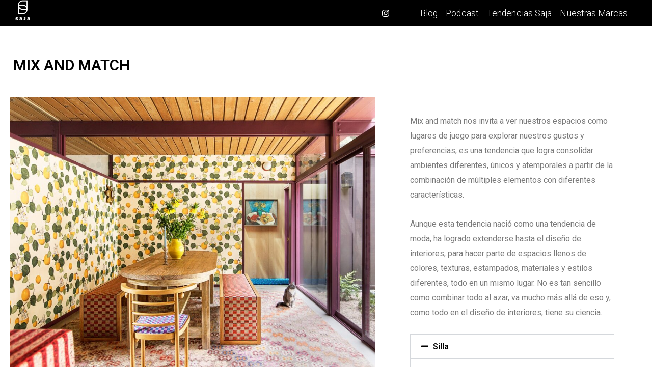

--- FILE ---
content_type: text/css
request_url: https://saja.estudiodussan.com/wp-content/uploads/elementor/css/post-7.css?ver=1699635130
body_size: 813
content:
.elementor-7 .elementor-element.elementor-element-84b09a3 > .elementor-container > .elementor-column > .elementor-widget-wrap{align-content:center;align-items:center;}.elementor-7 .elementor-element.elementor-element-84b09a3:not(.elementor-motion-effects-element-type-background), .elementor-7 .elementor-element.elementor-element-84b09a3 > .elementor-motion-effects-container > .elementor-motion-effects-layer{background-color:#000000;}.elementor-7 .elementor-element.elementor-element-84b09a3{transition:background 0.3s, border 0.3s, border-radius 0.3s, box-shadow 0.3s;margin-top:0px;margin-bottom:0px;padding:0px 0px 0px 0px;}.elementor-7 .elementor-element.elementor-element-84b09a3 > .elementor-background-overlay{transition:background 0.3s, border-radius 0.3s, opacity 0.3s;}.elementor-bc-flex-widget .elementor-7 .elementor-element.elementor-element-abf16e9.elementor-column .elementor-widget-wrap{align-items:center;}.elementor-7 .elementor-element.elementor-element-abf16e9.elementor-column.elementor-element[data-element_type="column"] > .elementor-widget-wrap.elementor-element-populated{align-content:center;align-items:center;}.elementor-7 .elementor-element.elementor-element-abf16e9.elementor-column > .elementor-widget-wrap{justify-content:center;}.elementor-7 .elementor-element.elementor-element-abf16e9 > .elementor-element-populated{margin:0px 0px 0px 0px;--e-column-margin-right:0px;--e-column-margin-left:0px;padding:0px 0px 0px 0px;}.elementor-7 .elementor-element.elementor-element-8766381 > .elementor-element-populated{margin:0px 0px 0px 0px;--e-column-margin-right:0px;--e-column-margin-left:0px;padding:0px 0px 0px 0px;}.elementor-7 .elementor-element.elementor-element-4a68c98{text-align:left;}.elementor-7 .elementor-element.elementor-element-a1238b3.elementor-column > .elementor-widget-wrap{justify-content:flex-end;}.elementor-7 .elementor-element.elementor-element-bfa4d29{--grid-template-columns:repeat(0, auto);--icon-size:16px;--grid-column-gap:5px;--grid-row-gap:0px;width:initial;max-width:initial;}.elementor-7 .elementor-element.elementor-element-bfa4d29 .elementor-widget-container{text-align:center;}.elementor-7 .elementor-element.elementor-element-bfa4d29 .elementor-social-icon{background-color:#02010100;}.elementor-7 .elementor-element.elementor-element-bfa4d29 .elementor-social-icon i{color:#FFFFFF;}.elementor-7 .elementor-element.elementor-element-bfa4d29 .elementor-social-icon svg{fill:#FFFFFF;}.elementor-7 .elementor-element.elementor-element-bfa4d29 .elementor-social-icon:hover i{color:#A1A1A1;}.elementor-7 .elementor-element.elementor-element-bfa4d29 .elementor-social-icon:hover svg{fill:#A1A1A1;}.elementor-7 .elementor-element.elementor-element-bfa4d29 > .elementor-widget-container{margin:0px 0px 0px 0px;padding:0px 0px 0px 0px;}.elementor-7 .elementor-element.elementor-element-da778fd .elementor-menu-toggle{margin:0 auto;}.elementor-7 .elementor-element.elementor-element-da778fd .elementor-nav-menu .elementor-item{font-family:"Roboto", Sans-serif;font-size:1.1em;font-weight:300;letter-spacing:0.1px;word-spacing:0px;}.elementor-7 .elementor-element.elementor-element-da778fd .elementor-nav-menu--main .elementor-item{color:#FFFFFF;fill:#FFFFFF;padding-left:8px;padding-right:8px;padding-top:1px;padding-bottom:1px;}.elementor-7 .elementor-element.elementor-element-da778fd .elementor-nav-menu--main .elementor-item:hover,
					.elementor-7 .elementor-element.elementor-element-da778fd .elementor-nav-menu--main .elementor-item.elementor-item-active,
					.elementor-7 .elementor-element.elementor-element-da778fd .elementor-nav-menu--main .elementor-item.highlighted,
					.elementor-7 .elementor-element.elementor-element-da778fd .elementor-nav-menu--main .elementor-item:focus{color:#9E9E9E;fill:#9E9E9E;}.elementor-7 .elementor-element.elementor-element-da778fd .elementor-nav-menu--main:not(.e--pointer-framed) .elementor-item:before,
					.elementor-7 .elementor-element.elementor-element-da778fd .elementor-nav-menu--main:not(.e--pointer-framed) .elementor-item:after{background-color:#BABABA;}.elementor-7 .elementor-element.elementor-element-da778fd .e--pointer-framed .elementor-item:before,
					.elementor-7 .elementor-element.elementor-element-da778fd .e--pointer-framed .elementor-item:after{border-color:#BABABA;}.elementor-7 .elementor-element.elementor-element-da778fd .e--pointer-framed .elementor-item:before{border-width:0px;}.elementor-7 .elementor-element.elementor-element-da778fd .e--pointer-framed.e--animation-draw .elementor-item:before{border-width:0 0 0px 0px;}.elementor-7 .elementor-element.elementor-element-da778fd .e--pointer-framed.e--animation-draw .elementor-item:after{border-width:0px 0px 0 0;}.elementor-7 .elementor-element.elementor-element-da778fd .e--pointer-framed.e--animation-corners .elementor-item:before{border-width:0px 0 0 0px;}.elementor-7 .elementor-element.elementor-element-da778fd .e--pointer-framed.e--animation-corners .elementor-item:after{border-width:0 0px 0px 0;}.elementor-7 .elementor-element.elementor-element-da778fd .e--pointer-underline .elementor-item:after,
					 .elementor-7 .elementor-element.elementor-element-da778fd .e--pointer-overline .elementor-item:before,
					 .elementor-7 .elementor-element.elementor-element-da778fd .e--pointer-double-line .elementor-item:before,
					 .elementor-7 .elementor-element.elementor-element-da778fd .e--pointer-double-line .elementor-item:after{height:0px;}.elementor-7 .elementor-element.elementor-element-da778fd .elementor-nav-menu--dropdown a, .elementor-7 .elementor-element.elementor-element-da778fd .elementor-menu-toggle{color:#FFFFFF;}.elementor-7 .elementor-element.elementor-element-da778fd .elementor-nav-menu--dropdown{background-color:#606060;}.elementor-7 .elementor-element.elementor-element-da778fd .elementor-nav-menu--dropdown a:hover,
					.elementor-7 .elementor-element.elementor-element-da778fd .elementor-nav-menu--dropdown a.elementor-item-active,
					.elementor-7 .elementor-element.elementor-element-da778fd .elementor-nav-menu--dropdown a.highlighted,
					.elementor-7 .elementor-element.elementor-element-da778fd .elementor-menu-toggle:hover{color:#606060;}.elementor-7 .elementor-element.elementor-element-da778fd .elementor-nav-menu--dropdown a:hover,
					.elementor-7 .elementor-element.elementor-element-da778fd .elementor-nav-menu--dropdown a.elementor-item-active,
					.elementor-7 .elementor-element.elementor-element-da778fd .elementor-nav-menu--dropdown a.highlighted{background-color:#FFFFFF;}.elementor-7 .elementor-element.elementor-element-da778fd > .elementor-widget-container{margin:0px 0px 0px 0px;padding:0px 0px 0px 0px;}.elementor-7 .elementor-element.elementor-element-da778fd{width:var( --container-widget-width, 59% );max-width:59%;--container-widget-width:59%;--container-widget-flex-grow:0;}.elementor-7 .elementor-element.elementor-element-da778fd.elementor-element{--align-self:center;--order:99999 /* order end hack */;--flex-grow:1;--flex-shrink:0;}@media(max-width:767px){.elementor-7 .elementor-element.elementor-element-8766381{width:40%;}.elementor-bc-flex-widget .elementor-7 .elementor-element.elementor-element-8766381.elementor-column .elementor-widget-wrap{align-items:center;}.elementor-7 .elementor-element.elementor-element-8766381.elementor-column.elementor-element[data-element_type="column"] > .elementor-widget-wrap.elementor-element-populated{align-content:center;align-items:center;}.elementor-7 .elementor-element.elementor-element-8766381 > .elementor-element-populated{padding:0em 0em 0em 1.5em;}.elementor-7 .elementor-element.elementor-element-4a68c98{width:initial;max-width:initial;}.elementor-7 .elementor-element.elementor-element-a1238b3{width:60%;}.elementor-7 .elementor-element.elementor-element-da778fd{width:initial;max-width:initial;}}@media(min-width:768px){.elementor-7 .elementor-element.elementor-element-abf16e9{width:100%;}.elementor-7 .elementor-element.elementor-element-8766381{width:33.448%;}.elementor-7 .elementor-element.elementor-element-a1238b3{width:66.552%;}}

--- FILE ---
content_type: text/css
request_url: https://saja.estudiodussan.com/wp-content/uploads/elementor/css/post-38.css?ver=1699635130
body_size: 862
content:
.elementor-38 .elementor-element.elementor-element-120f49b:not(.elementor-motion-effects-element-type-background), .elementor-38 .elementor-element.elementor-element-120f49b > .elementor-motion-effects-container > .elementor-motion-effects-layer{background-color:#000000;}.elementor-38 .elementor-element.elementor-element-120f49b{transition:background 0.3s, border 0.3s, border-radius 0.3s, box-shadow 0.3s;}.elementor-38 .elementor-element.elementor-element-120f49b > .elementor-background-overlay{transition:background 0.3s, border-radius 0.3s, opacity 0.3s;}.elementor-38 .elementor-element.elementor-element-d087f95{--spacer-size:2em;}.elementor-38 .elementor-element.elementor-element-f487a31 .elementor-heading-title{color:#ACA58B;font-family:"Roboto", Sans-serif;font-size:1.2em;font-weight:600;}.elementor-38 .elementor-element.elementor-element-f487a31 > .elementor-widget-container{margin:0px 0px 0px 0px;padding:0em 1em 0em 1em;}.elementor-38 .elementor-element.elementor-element-f85eae5{--divider-border-style:solid;--divider-color:#ACA58B;--divider-border-width:1px;}.elementor-38 .elementor-element.elementor-element-f85eae5 .elementor-divider-separator{width:100%;margin:0 auto;margin-center:0;}.elementor-38 .elementor-element.elementor-element-f85eae5 .elementor-divider{text-align:center;padding-top:2px;padding-bottom:2px;}.elementor-38 .elementor-element.elementor-element-f85eae5 > .elementor-widget-container{margin:0px 0px 0px 0px;padding:0px 0px 0px 0px;}.elementor-38 .elementor-element.elementor-element-07df3c4{padding:0em 1em 1em 1em;}.elementor-bc-flex-widget .elementor-38 .elementor-element.elementor-element-34b3e20.elementor-column .elementor-widget-wrap{align-items:center;}.elementor-38 .elementor-element.elementor-element-34b3e20.elementor-column.elementor-element[data-element_type="column"] > .elementor-widget-wrap.elementor-element-populated{align-content:center;align-items:center;}.elementor-38 .elementor-element.elementor-element-d5012e8 .elementor-heading-title{color:#ACA58B;font-family:"Roboto", Sans-serif;font-weight:400;}.elementor-38 .elementor-element.elementor-element-d5012e8 > .elementor-widget-container{margin:0px 0px 0px 0px;padding:0px 0px 0px 0px;}.elementor-38 .elementor-element.elementor-element-00b63ad .elementor-button .elementor-align-icon-right{margin-left:6px;}.elementor-38 .elementor-element.elementor-element-00b63ad .elementor-button .elementor-align-icon-left{margin-right:6px;}.elementor-38 .elementor-element.elementor-element-00b63ad .elementor-button{font-family:"Roboto", Sans-serif;font-size:1em;font-weight:500;fill:#ACA58B;color:#ACA58B;background-color:#000000;border-style:solid;border-width:1px 1px 1px 1px;border-radius:2em 2em 2em 2em;padding:.7em 5em .7em 5em;}.elementor-38 .elementor-element.elementor-element-00b63ad .elementor-button:hover, .elementor-38 .elementor-element.elementor-element-00b63ad .elementor-button:focus{color:#FFFFFF;background-color:#ACA58B;border-color:#ACA58B;}.elementor-38 .elementor-element.elementor-element-00b63ad .elementor-button:hover svg, .elementor-38 .elementor-element.elementor-element-00b63ad .elementor-button:focus svg{fill:#FFFFFF;}.elementor-38 .elementor-element.elementor-element-00b63ad > .elementor-widget-container{margin:0em 1em 0em 0em;}.elementor-38 .elementor-element.elementor-element-00b63ad{width:initial;max-width:initial;}.elementor-38 .elementor-element.elementor-element-45cda89 .elementor-button .elementor-align-icon-right{margin-left:6px;}.elementor-38 .elementor-element.elementor-element-45cda89 .elementor-button .elementor-align-icon-left{margin-right:6px;}.elementor-38 .elementor-element.elementor-element-45cda89 .elementor-button{font-family:"Roboto", Sans-serif;font-size:1em;font-weight:500;fill:#ACA58B;color:#ACA58B;background-color:#000000;border-style:solid;border-width:1px 1px 1px 1px;border-radius:2em 2em 2em 2em;padding:.7em 5em .7em 5em;}.elementor-38 .elementor-element.elementor-element-45cda89 .elementor-button:hover, .elementor-38 .elementor-element.elementor-element-45cda89 .elementor-button:focus{color:#FFFFFF;background-color:#ACA58B;border-color:#ACA58B;}.elementor-38 .elementor-element.elementor-element-45cda89 .elementor-button:hover svg, .elementor-38 .elementor-element.elementor-element-45cda89 .elementor-button:focus svg{fill:#FFFFFF;}.elementor-38 .elementor-element.elementor-element-45cda89 > .elementor-widget-container{margin:0em 1em 0em 0em;}.elementor-38 .elementor-element.elementor-element-45cda89{width:initial;max-width:initial;}.elementor-38 .elementor-element.elementor-element-433cdc7{--divider-border-style:solid;--divider-color:#ACA58B;--divider-border-width:1px;}.elementor-38 .elementor-element.elementor-element-433cdc7 .elementor-divider-separator{width:100%;margin:0 auto;margin-center:0;}.elementor-38 .elementor-element.elementor-element-433cdc7 .elementor-divider{text-align:center;padding-top:2px;padding-bottom:2px;}.elementor-38 .elementor-element.elementor-element-433cdc7 > .elementor-widget-container{margin:0px 0px 0px 0px;padding:0px 0px 0px 0px;}.elementor-38 .elementor-element.elementor-element-98acdb3{padding:0em 1em 0em 1em;}.elementor-38 .elementor-element.elementor-element-ed0f472 .elementor-heading-title{color:#ACA58B;font-family:"Roboto", Sans-serif;font-size:1.2em;font-weight:600;}.elementor-38 .elementor-element.elementor-element-ed0f472 > .elementor-widget-container{margin:0px 0px 0px 0px;padding:0px 0px 0px 0px;}.elementor-38 .elementor-element.elementor-element-ae194cd .elementor-heading-title{color:#ACA58B;font-family:"Roboto", Sans-serif;font-weight:400;line-height:21px;}.elementor-38 .elementor-element.elementor-element-ae194cd > .elementor-widget-container{margin:0px 0px 0px 0px;padding:0px 0px 0px 0px;}.elementor-bc-flex-widget .elementor-38 .elementor-element.elementor-element-d491fe3.elementor-column .elementor-widget-wrap{align-items:flex-start;}.elementor-38 .elementor-element.elementor-element-d491fe3.elementor-column.elementor-element[data-element_type="column"] > .elementor-widget-wrap.elementor-element-populated{align-content:flex-start;align-items:flex-start;}.elementor-38 .elementor-element.elementor-element-d491fe3.elementor-column > .elementor-widget-wrap{justify-content:flex-start;}.elementor-38 .elementor-element.elementor-element-7a36d94 .elementor-heading-title{color:#ACA58B;font-family:"Roboto", Sans-serif;font-size:1.2em;font-weight:600;}.elementor-38 .elementor-element.elementor-element-7a36d94 > .elementor-widget-container{margin:0px 0px 0px 0px;padding:0px 0px 0px 0px;}.elementor-38 .elementor-element.elementor-element-abb19ec{--grid-template-columns:repeat(0, auto);--icon-size:17px;--grid-column-gap:30px;--grid-row-gap:12px;}.elementor-38 .elementor-element.elementor-element-abb19ec .elementor-widget-container{text-align:left;}.elementor-38 .elementor-element.elementor-element-abb19ec .elementor-social-icon{background-color:#02010100;}.elementor-38 .elementor-element.elementor-element-abb19ec .elementor-social-icon i{color:#ACA58B;}.elementor-38 .elementor-element.elementor-element-abb19ec .elementor-social-icon svg{fill:#ACA58B;}.elementor-38 .elementor-element.elementor-element-1afa31c .elementor-heading-title{color:#ACA58B;font-family:"Roboto", Sans-serif;font-size:1.2em;font-weight:600;}.elementor-38 .elementor-element.elementor-element-1afa31c > .elementor-widget-container{margin:0px 0px 0px 0px;padding:0px 0px 0px 0px;}.elementor-38 .elementor-element.elementor-element-4cddda0 > .elementor-widget-container{margin:0em 0em 0em 0em;padding:0em 1em 0em 0em;border-style:solid;border-width:0px 1px 0px 0px;border-color:#ACA58B;}.elementor-38 .elementor-element.elementor-element-4cddda0{width:var( --container-widget-width, 28% );max-width:28%;--container-widget-width:28%;--container-widget-flex-grow:0;}.elementor-38 .elementor-element.elementor-element-7c80555 > .elementor-widget-container{margin:0px 0px 0px 15px;padding:0px 0px 0px 0px;}.elementor-38 .elementor-element.elementor-element-7c80555{width:var( --container-widget-width, 55% );max-width:55%;--container-widget-width:55%;--container-widget-flex-grow:0;align-self:center;}.elementor-38 .elementor-element.elementor-element-1a7b452{--spacer-size:1em;}.elementor-38 .elementor-element.elementor-element-8cfd8a0{--divider-border-style:solid;--divider-color:#ACA58B;--divider-border-width:1px;}.elementor-38 .elementor-element.elementor-element-8cfd8a0 .elementor-divider-separator{width:100%;margin:0 auto;margin-center:0;}.elementor-38 .elementor-element.elementor-element-8cfd8a0 .elementor-divider{text-align:center;padding-top:2px;padding-bottom:2px;}.elementor-38 .elementor-element.elementor-element-8cfd8a0 > .elementor-widget-container{margin:0px 0px 0px 0px;padding:0px 0px 0px 0px;}.elementor-38 .elementor-element.elementor-element-6400983{--spacer-size:2em;}@media(max-width:767px){.elementor-38 .elementor-element.elementor-element-00b63ad > .elementor-widget-container{margin:0em 0em 1em 0em;}.elementor-38 .elementor-element.elementor-element-45cda89 .elementor-button{padding:0.7em 4em 0.7em 4em;}.elementor-38 .elementor-element.elementor-element-45cda89 > .elementor-widget-container{margin:0em 0em 0em 0em;padding:0px 0px 0px 0px;}}@media(min-width:768px){.elementor-38 .elementor-element.elementor-element-34b3e20{width:36.601%;}.elementor-38 .elementor-element.elementor-element-7464ce8{width:63.399%;}}

--- FILE ---
content_type: text/css
request_url: https://saja.estudiodussan.com/wp-content/uploads/elementor/css/post-1310.css?ver=1699637619
body_size: 918
content:
.elementor-1310 .elementor-element.elementor-element-3d6d3a9{--display:flex;--flex-direction:column;--container-widget-width:100%;--container-widget-height:initial;--container-widget-flex-grow:0;--container-widget-align-self:initial;--background-transition:0.3s;--margin-block-start:3em;--margin-block-end:0em;--margin-inline-start:1em;--margin-inline-end:1em;}.elementor-1310 .elementor-element.elementor-element-1d82482 .elementor-heading-title{color:#000000;}.elementor-1310 .elementor-element.elementor-element-6420185{--display:flex;--flex-direction:row;--container-widget-width:initial;--container-widget-height:100%;--container-widget-flex-grow:1;--container-widget-align-self:stretch;--gap:0px 0px;--background-transition:0.3s;}.elementor-1310 .elementor-element.elementor-element-7815a70{--display:flex;--flex-direction:column;--container-widget-width:100%;--container-widget-height:initial;--container-widget-flex-grow:0;--container-widget-align-self:initial;--background-transition:0.3s;}.elementor-1310 .elementor-element.elementor-element-7815a70.e-con{--flex-grow:0;--flex-shrink:0;}.elementor-1310 .elementor-element.elementor-element-1d710d3{text-align:center;}.elementor-1310 .elementor-element.elementor-element-411111a .gallery-item{padding:0 15px 15px 0;}.elementor-1310 .elementor-element.elementor-element-411111a .gallery{margin:0 -15px -15px 0;}.elementor-1310 .elementor-element.elementor-element-411111a .gallery-item .gallery-caption{text-align:center;}.elementor-1310 .elementor-element.elementor-element-d99acaf{--display:flex;--flex-direction:column;--container-widget-width:100%;--container-widget-height:initial;--container-widget-flex-grow:0;--container-widget-align-self:initial;--background-transition:0.3s;}.elementor-1310 .elementor-element.elementor-element-14a5e5d > .elementor-widget-container{margin:2em 1em 0em 3em;}.elementor-1310 .elementor-element.elementor-element-cf260b2 .elementor-accordion-icon, .elementor-1310 .elementor-element.elementor-element-cf260b2 .elementor-accordion-title{color:#434343;}.elementor-1310 .elementor-element.elementor-element-cf260b2 .elementor-accordion-icon svg{fill:#434343;}.elementor-1310 .elementor-element.elementor-element-cf260b2 .elementor-active .elementor-accordion-icon, .elementor-1310 .elementor-element.elementor-element-cf260b2 .elementor-active .elementor-accordion-title{color:#000000;}.elementor-1310 .elementor-element.elementor-element-cf260b2 .elementor-active .elementor-accordion-icon svg{fill:#000000;}.elementor-1310 .elementor-element.elementor-element-cf260b2 > .elementor-widget-container{margin:0em 1em 0em 3em;}.elementor-1310 .elementor-element.elementor-element-cd61b7a .elementor-button{background-color:#00000045;}.elementor-1310 .elementor-element.elementor-element-cd61b7a > .elementor-widget-container{margin:0em 0em 0em 3em;padding:0px 0px 0px 0px;}.elementor-1310 .elementor-element.elementor-element-6eac66b{--display:flex;--justify-content:center;--background-transition:0.3s;--margin-block-start:3em;--margin-block-end:0em;--margin-inline-start:1em;--margin-inline-end:1em;}.elementor-1310 .elementor-element.elementor-element-bdf8f08 .premium-title-container{text-align:left;}.elementor-1310 .elementor-element.elementor-element-bdf8f08 .premium-title-header, .elementor-1310 .elementor-element.elementor-element-bdf8f08.premium-title-noise-yes .premium-title-text::before, .elementor-1310 .elementor-element.elementor-element-bdf8f08.premium-title-noise-yes .premium-title-text::after{color:#000000;}.elementor-1310 .elementor-element.elementor-element-bdf8f08.premium-title-stroke-yes .premium-title-text{-webkit-text-fill-color:#000000;}.elementor-1310 .elementor-element.elementor-element-bdf8f08 .premium-title-style8 .premium-title-text[data-animation="shiny"]{--base-color:#000000;}.elementor-1310 .elementor-element.elementor-element-bdf8f08 .premium-title-header{font-family:"Aller", Sans-serif;font-weight:600;}.elementor-1310 .elementor-element.elementor-element-bdf8f08 .premium-title-style1{border-style:solid;border-width:0px 0px 0px 0px;}.elementor-1310 .elementor-element.elementor-element-bdf8f08 > .elementor-widget-container{margin:-1em 0em -1em -0.75em;padding:0px 0px 0px 0px;}.elementor-1310 .elementor-element.elementor-element-bdf8f08{width:100%;max-width:100%;}.elementor-1310 .elementor-element.elementor-element-57c30d6{--divider-border-style:solid;--divider-color:#ACA58B;--divider-border-width:1px;}.elementor-1310 .elementor-element.elementor-element-57c30d6 .elementor-divider-separator{width:100%;}.elementor-1310 .elementor-element.elementor-element-57c30d6 .elementor-divider{padding-top:2px;padding-bottom:2px;}.elementor-1310 .elementor-element.elementor-element-57c30d6 > .elementor-widget-container{margin:-1em 0em 0em 0em;}.elementor-1310 .elementor-element.elementor-element-6b43cf2.elementor-wc-products  ul.products{grid-column-gap:20px;grid-row-gap:40px;}.elementor-1310 .elementor-element.elementor-element-6b43cf2.elementor-wc-products ul.products li.product .woocommerce-loop-product__title{color:#000000;}.elementor-1310 .elementor-element.elementor-element-6b43cf2.elementor-wc-products ul.products li.product .woocommerce-loop-category__title{color:#000000;}.elementor-1310 .elementor-element.elementor-element-6b43cf2.elementor-wc-products ul.products li.product .star-rating{color:#02010100;font-size:0em;margin-bottom:0px;}.elementor-1310 .elementor-element.elementor-element-6b43cf2.elementor-wc-products ul.products li.product .price{color:#6EC1E400;}.elementor-1310 .elementor-element.elementor-element-6b43cf2.elementor-wc-products ul.products li.product .price ins{color:#6EC1E400;}.elementor-1310 .elementor-element.elementor-element-6b43cf2.elementor-wc-products ul.products li.product .price ins .amount{color:#6EC1E400;}.elementor-1310 .elementor-element.elementor-element-6b43cf2.elementor-wc-products ul.products li.product .price del{color:#6EC1E400;}.elementor-1310 .elementor-element.elementor-element-6b43cf2.elementor-wc-products ul.products li.product .price del .amount{color:#6EC1E400;}.elementor-1310 .elementor-element.elementor-element-6b43cf2.elementor-wc-products ul.products li.product .button{border-radius:0px 0px 0px 0px;padding:0px 0px 0px 0px;margin-top:0px;}.elementor-1310 .elementor-element.elementor-element-6b43cf2.elementor-wc-products .added_to_cart{color:#02010100;}.elementor-1310 .elementor-element.elementor-element-6b43cf2 > .elementor-widget-container{margin:0em 0em 3em 0em;}@media(min-width:768px){.elementor-1310 .elementor-element.elementor-element-3d6d3a9{--width:97%;}.elementor-1310 .elementor-element.elementor-element-6420185{--width:97%;}.elementor-1310 .elementor-element.elementor-element-7815a70{--width:60.329%;}.elementor-1310 .elementor-element.elementor-element-d99acaf{--width:50%;}.elementor-1310 .elementor-element.elementor-element-6eac66b{--width:97%;}}@media(max-width:1024px){.elementor-1310 .elementor-element.elementor-element-6b43cf2.elementor-wc-products  ul.products{grid-column-gap:20px;grid-row-gap:40px;}}@media(max-width:767px){.elementor-1310 .elementor-element.elementor-element-6b43cf2.elementor-wc-products  ul.products{grid-column-gap:20px;grid-row-gap:40px;}}/* Start Custom Fonts CSS */@font-face {
	font-family: 'Aller';
	font-style: normal;
	font-weight: 300;
	font-display: auto;
	src: url('https://saja.estudiodussan.com/wp-content/uploads/2022/06/Aller_Rg.ttf') format('truetype');
}
@font-face {
	font-family: 'Aller';
	font-style: normal;
	font-weight: 900;
	font-display: auto;
	src: url('https://saja.estudiodussan.com/wp-content/uploads/2022/06/AllerDisplay.ttf') format('truetype');
}
@font-face {
	font-family: 'Aller';
	font-style: normal;
	font-weight: 600;
	font-display: auto;
	src: url('https://saja.estudiodussan.com/wp-content/uploads/2022/06/Aller.ttf') format('truetype');
}
/* End Custom Fonts CSS */